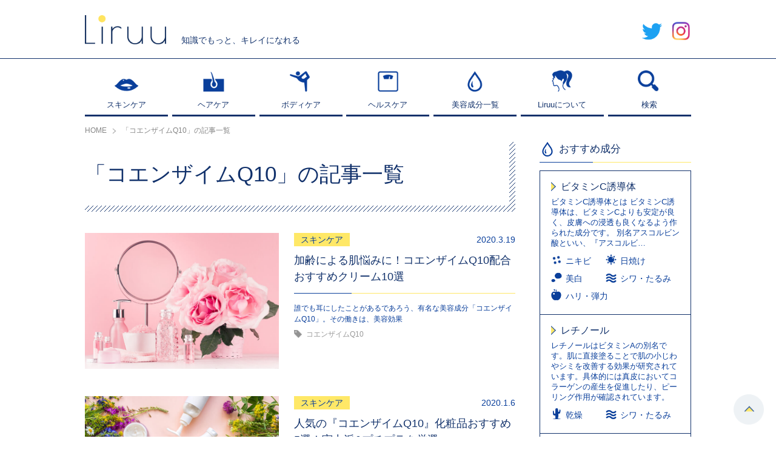

--- FILE ---
content_type: text/html; charset=utf-8
request_url: https://www.google.com/recaptcha/api2/aframe
body_size: 269
content:
<!DOCTYPE HTML><html><head><meta http-equiv="content-type" content="text/html; charset=UTF-8"></head><body><script nonce="oTL6zwh6BrKZTZy4CA9x9Q">/** Anti-fraud and anti-abuse applications only. See google.com/recaptcha */ try{var clients={'sodar':'https://pagead2.googlesyndication.com/pagead/sodar?'};window.addEventListener("message",function(a){try{if(a.source===window.parent){var b=JSON.parse(a.data);var c=clients[b['id']];if(c){var d=document.createElement('img');d.src=c+b['params']+'&rc='+(localStorage.getItem("rc::a")?sessionStorage.getItem("rc::b"):"");window.document.body.appendChild(d);sessionStorage.setItem("rc::e",parseInt(sessionStorage.getItem("rc::e")||0)+1);localStorage.setItem("rc::h",'1768988847593');}}}catch(b){}});window.parent.postMessage("_grecaptcha_ready", "*");}catch(b){}</script></body></html>